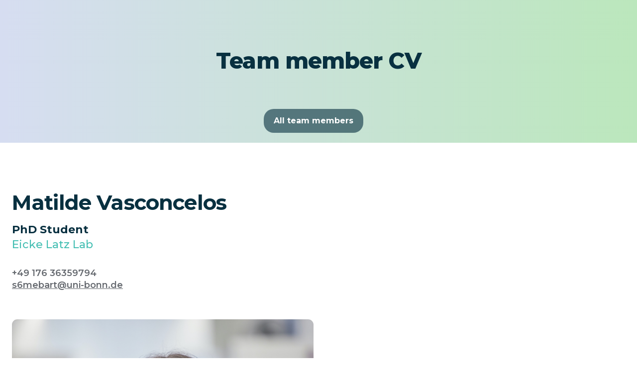

--- FILE ---
content_type: text/html
request_url: https://www.iiibonn.de/team/matilde-vasconcelos
body_size: 3986
content:
<!DOCTYPE html><!-- Last Published: Mon Jan 12 2026 10:22:18 GMT+0000 (Coordinated Universal Time) --><html data-wf-domain="www.iiibonn.de" data-wf-page="604f5de1e31615cd4a18c88f" data-wf-site="604b4b046576a1a7b41b82ef" data-wf-collection="604f5de1e3161530b418c88d" data-wf-item-slug="matilde-vasconcelos"><head><meta charset="utf-8"/><title>III Website</title><meta content="width=device-width, initial-scale=1" name="viewport"/><link href="https://cdn.prod.website-files.com/604b4b046576a1a7b41b82ef/css/iii-website.webflow.shared.01a9dbab0.css" rel="stylesheet" type="text/css" integrity="sha384-AanbqwYQCuL3m5V9Y4BWcIWp64c/HHN2VaZGiNnKn3hPgRBM7lAAQ9tUKS3Gr2sk" crossorigin="anonymous"/><link href="https://fonts.googleapis.com" rel="preconnect"/><link href="https://fonts.gstatic.com" rel="preconnect" crossorigin="anonymous"/><script src="https://ajax.googleapis.com/ajax/libs/webfont/1.6.26/webfont.js" type="text/javascript"></script><script type="text/javascript">WebFont.load({  google: {    families: ["Montserrat:100,100italic,200,200italic,300,300italic,400,400italic,500,500italic,600,600italic,700,700italic,800,800italic,900,900italic"]  }});</script><script type="text/javascript">!function(o,c){var n=c.documentElement,t=" w-mod-";n.className+=t+"js",("ontouchstart"in o||o.DocumentTouch&&c instanceof DocumentTouch)&&(n.className+=t+"touch")}(window,document);</script><link href="https://cdn.prod.website-files.com/604b4b046576a1a7b41b82ef/6059bb82a1fe0c15e407d1a1_III-Logo-Favicon.jpg" rel="shortcut icon" type="image/x-icon"/><link href="https://cdn.prod.website-files.com/604b4b046576a1a7b41b82ef/6059bbbeeaca7a2f18deb392_III-Logo-256.jpg" rel="apple-touch-icon"/><style>
* {
  -webkit-font-smoothing: antialiased;
  -moz-osx-font-smoothing: grayscale;
}
</style></head><body><div class="section-team-cv-hero"><div class="section-team-hero"><div class="section-hero"><h1 class="heading-xl">Team member CV</h1></div></div><div class="submenu-labs"><a href="/about-iii-2/our-team" class="button-secondary w-button">All team members</a></div></div><div class="section"><div class="container w-container"><div class="w-layout-grid team-member-grid"><div id="w-node-_12a314c6-a9c5-3f2c-0f15-f2e06bc8bd4b-4a18c88f" class="content-left_team-member-page"><h3 class="team-member-name-page">Matilde Vasconcelos</h3><p class="team-members-job-title-page">PhD Student</p><h5 class="team-member-laboratory-page">Eicke Latz Lab</h5><p class="team-members-phone">+49 176 36359794</p><a href="mailto:s6mebart@uni-bonn.de" class="email-link-team-member">s6mebart@uni-bonn.de</a></div><div id="w-node-_70d7166b-9a8d-5e53-4a15-651d9e651e0f-4a18c88f" style="background-image:url(&quot;https://cdn.prod.website-files.com/604b4b046576a1509f1b8319/60b0a595072f86eb9a8df5fb_mati.jpg&quot;)" class="div-block-20"></div><div id="w-node-_15a7949b-25e4-5c93-d2cb-ae8a465fbd6f-4a18c88f" class="content-right_team-member-page"><div class="team-short-bio-rte w-dyn-bind-empty w-richtext"></div><div class="team-hobbies-rte w-dyn-bind-empty w-richtext"></div><div class="team-current-workplace-rte w-dyn-bind-empty w-richtext"></div></div><div class="div-block-22"><div class="w-dyn-list"><div role="list" class="collection-list-science-page-social-media w-dyn-items"><div role="listitem" class="collection-item-pi-links-social-media w-dyn-item"><a href="#" class="link-block-pi-links w-inline-block"><div class="div-block-15"><div class="twitter-image"></div></div></a><a href="#" class="link-block-pi-links w-inline-block"><div class="div-block-15"><div class="linked-in"></div></div></a><a href="#" class="link-block-pi-orcid w-inline-block"><div class="orcid-div"><div class="orcid"></div></div></a><a href="#" class="link-block-pi-google-scholar w-inline-block"><div class="orcid-div"><div class="google-scholar"></div></div></a></div></div></div></div></div><div class="team-members-page-curri"><div class="rich-text-block-members-page w-dyn-bind-empty w-richtext"></div><div class="rich-text-block-members-page w-dyn-bind-empty w-richtext"></div><div class="rich-text-block-members-page w-dyn-bind-empty w-richtext"></div><div class="rich-text-block-members-page w-dyn-bind-empty w-richtext"></div><div class="rich-text-block-members-page w-dyn-bind-empty w-richtext"></div><div class="rich-text-block-members-page w-dyn-bind-empty w-richtext"></div><div class="rich-text-block-members-page w-dyn-bind-empty w-richtext"></div><div class="rich-text-block-members-page w-dyn-bind-empty w-richtext"></div></div></div></div><div class="section-footer section-footer-alt"><div class="container"><div class="footer-row"><div class="footer-column-left"><div class="footer-social-links-wrapper"><a href="https://twitter.com/iiibonn?lang=de" class="footer-social-icon w-inline-block"><img src="https://cdn.prod.website-files.com/604b4b046576a1a7b41b82ef/604b4b046576a1018d1b8327_twitter-dark.svg" alt=""/></a></div><p class="footer-description">Institute of Innate Immunity<br/>University Hospital Bonn<br/>Biomedical Center (BMZ 2)<br/>Building 12<br/>2G<br/>Venusberg-Campus 1<br/>53127 Bonn, Germany</p><a href="/impressum" class="footer-impressum-link">Impressum</a><a href="/datenschutz" class="footer-datenschutz-link">Datenschutzerklärung</a></div></div><div class="div-block-3"><img src="https://cdn.prod.website-files.com/604b4b046576a1a7b41b82ef/6089cb5545f99548c2c27825_uniklinikum-bonn.png" loading="lazy" sizes="(max-width: 3182px) 100vw, 3182px" srcset="https://cdn.prod.website-files.com/604b4b046576a1a7b41b82ef/6089cb5545f99548c2c27825_uniklinikum-bonn-p-500.png 500w, https://cdn.prod.website-files.com/604b4b046576a1a7b41b82ef/6089cb5545f99548c2c27825_uniklinikum-bonn-p-800.png 800w, https://cdn.prod.website-files.com/604b4b046576a1a7b41b82ef/6089cb5545f99548c2c27825_uniklinikum-bonn-p-1080.png 1080w, https://cdn.prod.website-files.com/604b4b046576a1a7b41b82ef/6089cb5545f99548c2c27825_uniklinikum-bonn-p-1600.png 1600w, https://cdn.prod.website-files.com/604b4b046576a1a7b41b82ef/6089cb5545f99548c2c27825_uniklinikum-bonn.png 3182w" alt="" class="image-12"/><img src="https://cdn.prod.website-files.com/604b4b046576a1a7b41b82ef/6089cbda2359075364b7083e_500px-Universit%C3%A4t_Bonn.png" loading="lazy" alt="" class="image-13"/></div></div></div><nav class="nav-3"><div class="code w-embed"><style>

/*Makes the nav container section and each slides invisible to the mouse*/
.nav,
.slide{
pointer-events: none;
}

/*Makes the nav bar logo and menu section, links and link photos visible to the mouse*/
.nav-menu,
.nav-bar-logo,
.nav-bar-menu,
.nav-menu-link-item,
.nav-menu-link-photo {
pointer-events: auto;
}

/*Adds 50px to all sides of the menu photo images*/
.nav-menu-link-photo-image {
width: calc(100% + 50px);
max-width: calc(100% + 50px);
height: calc(100% + 50px);
}

/*Makes images unselectable and undraggable*/
img {
  -webkit-user-select: none;
  -khtml-user-select: none;
  -moz-user-select: none;
  -o-user-select: none;
  user-select: none;
  -webkit-user-drag: none;
  -khtml-user-drag: none;
  -moz-user-drag: none;
  -o-user-drag: none;
  user-drag: none;
}

</style></div><nav class="nav-bar"><a href="/" class="nav-bar-logo w-inline-block"><div><img src="https://cdn.prod.website-files.com/604b4b046576a1a7b41b82ef/608faa7f429581b37aca3d82_Asset%201%40600x.png" loading="lazy" alt="" class="image-16"/></div></a><div data-w-id="6dfb4fd5-ef34-f24b-cc10-f69ddd1d4d87" class="nav-bar-menu-3"><div data-is-ix2-target="1" class="nav-bar-menu-icon-3" data-w-id="6dfb4fd5-ef34-f24b-cc10-f69ddd1d4d88" data-animation-type="lottie" data-src="https://cdn.prod.website-files.com/604b4b046576a1a7b41b82ef/608fa8a056cba3f26b23274d_nav-bar-menu.json" data-loop="0" data-direction="1" data-autoplay="0" data-renderer="svg" data-default-duration="1.9666666666666666" data-duration="0"></div></div></nav><nav class="nav-menu-6"><div class="nav-menu-background-3"><div data-butter-Butter-options="smoothAmount:0.15,dragSpeed:2.5,hasTouchEvent:true" data-butter-container="Butter" class="iii-drag-slider-container"><div class="iii-nav-headline-category"><h1 class="iii-nav-heading-2">About the Institute of Innate Immunity</h1></div><div data-butter-slidable="Butter" class="iii-drag-slider-slidable-iii"><div id="w-node-_3ab31185-1b16-3e3e-fafb-affab8ce9b6a-b8ce9b61" class="iii-nav-subheading"><h5 class="iii-nav-lab-pi">About us</h5><div class="iii-drag-slider-slide"><a href="/about-iii-2/leadership" class="iii-nav-menu-link-item-slider-2">Who we are</a><a href="/about-iii-2/about-iii" class="iii-nav-menu-link-item-slider-2">Our Mission</a><a href="/about-iii-2/our-team" class="iii-nav-menu-link-item-slider-2">Our Team</a><a href="/about-iii-2/infrastructure" class="iii-nav-menu-link-item-slider-2">Where we work</a><a href="/about-iii-2/funding" class="iii-nav-menu-link-item-slider-2">III Funding</a><a href="/about-iii-2/contact-iii" class="iii-nav-menu-link-item-slider-2">Contact us</a><a href="/about-iii-2/alumni" class="iii-nav-menu-link-item-slider-2">Alumni</a></div></div><div id="w-node-_3ab31185-1b16-3e3e-fafb-affab8ce9b78-b8ce9b61" class="iii-nav-subheading"><h5 class="iii-nav-lab-pi">News</h5><div class="iii-drag-slider-slide"><a href="/about-iii-2/news" class="iii-nav-menu-link-item-slider-2">III News</a><a href="/about-iii-2/open-positions" class="iii-nav-menu-link-item-slider-2">Open Positions</a></div></div><div id="w-node-_3ab31185-1b16-3e3e-fafb-affab8ce9b80-b8ce9b61" class="iii-nav-subheading"><h5 class="iii-nav-lab-pi">Outreach</h5><div class="iii-drag-slider-slide"><a href="/about-iii-2/template/training-of-scientists" class="iii-nav-menu-link-item-slider-2">Training of Scientists</a><a href="/about-iii-2/template/public-outreach" class="iii-nav-menu-link-item-slider-2">Public Outreach</a><a href="/about-iii-2/template/spin-out-companies" class="iii-nav-menu-link-item-slider-2">Spin-out Companies</a></div></div></div><div class="iii-nav-headline-category"><h1 class="iii-nav-heading-2">Departments</h1></div><div data-butter-slidable="Butter" class="iii-drag-slider-slidable-departments"><div id="w-node-_3ab31185-1b16-3e3e-fafb-affab8ce9b8e-b8ce9b61" class="iii-nav-subheading"><h5 class="iii-nav-lab-pi">Eicke Latz<br/>Laboratory</h5><h5 class="iii-nav-subheading-text">Department for<br/>Innate<!-- --> Immunity<br/>&amp; Metaflammation</h5><div class="iii-drag-slider-slide"><a href="#" class="iii-nav-menu-link-item-slider-2">Science</a><a href="/eicke-latz-lab/latz-lab-science" class="iii-nav-menu-link-item-slider-2">Team</a><a href="/eicke-latz-lab/latz-lab-people" class="iii-nav-menu-link-item-slider-2">Publications</a></div></div><div id="w-node-_3ab31185-1b16-3e3e-fafb-affab8ce9ba1-b8ce9b61" class="iii-nav-subheading"><h5 class="iii-nav-lab-pi">Felix Meissner<br/>Laboratory</h5><h5 class="iii-nav-subheading-text">Department for Systems<br/>Immunology<br/>&amp; Proteomics</h5><div class="iii-drag-slider-slide"><a href="/felix-meissner-lab/felix-meissner-lab-science" class="iii-nav-menu-link-item-slider-2">Science</a><a href="/felix-meissner-lab/felix-meissner-lab-people" class="iii-nav-menu-link-item-slider-2">Team</a><a href="/felix-meissner-lab/felix-meissner-lab-publications" class="iii-nav-menu-link-item-slider-2">Publications</a></div></div><div id="w-node-_3ab31185-1b16-3e3e-fafb-affab8ce9bb3-b8ce9b61" class="iii-nav-subheading"><h5 class="iii-nav-lab-pi">Dagmar Wachten <br/>Laboratory</h5><h5 class="iii-nav-subheading-text">Department for Molecular <br/>Physiology<br/>&amp; Biophysical Imaging</h5><div class="iii-drag-slider-slide"><a href="/dagmar-wachten-lab/dagmar-wachten-lab-science" class="iii-nav-menu-link-item-slider-2">Science</a><a href="/dagmar-wachten-lab/dagmar-wachten-lab-people" class="iii-nav-menu-link-item-slider-2">Team</a><a href="/dagmar-wachten-lab/dagmar-wachten-lab-publications" class="iii-nav-menu-link-item-slider-2">Publications</a></div></div></div><div class="iii-nav-headline-category"><h1 class="iii-nav-heading-2">Research Groups</h1></div><div data-butter-slidable="Butter" class="iii-drag-slider-slidable-reserach-groups"><div id="w-node-_3ab31185-1b16-3e3e-fafb-affab8ce9bc9-b8ce9b61" class="iii-nav-subheading"><h5 class="iii-nav-lab-pi">Bernardo Franklin<br/>Laboratory</h5><h5 class="iii-nav-subheading-text">Cellular Immunology<br/>&amp; Infection Group</h5><div class="iii-drag-slider-slide"><a href="/bernardo-franklin-lab/bernardo-franklin-lab-science" class="iii-nav-menu-link-item-slider-2">Science</a><a href="/bernardo-franklin-lab/bernardo-franklin-lab-team" class="iii-nav-menu-link-item-slider-2">Team</a><a href="/bernardo-franklin-lab/bernardo-franklin-lab-publications" class="iii-nav-menu-link-item-slider-2">Publications</a></div></div><div id="w-node-_3ab31185-1b16-3e3e-fafb-affab8ce9bd9-b8ce9b61" class="iii-nav-subheading"><h5 class="iii-nav-lab-pi">Florian Schmidt<br/>Laboratory</h5><h5 class="iii-nav-subheading-text">Molecular Immunology<br/>Group<br/></h5><div class="iii-drag-slider-slide"><a href="/florian-schmidt-lab/florian-schmidt-lab-science" class="iii-nav-menu-link-item-slider-2">Science</a><a href="/florian-schmidt-lab/florian-schmidt-lab-people" class="iii-nav-menu-link-item-slider-2">Team</a><a href="/florian-schmidt-lab/florian-schmidt-lab-publications" class="iii-nav-menu-link-item-slider-2">Publications</a></div></div><div id="w-node-_3ab31185-1b16-3e3e-fafb-affab8ce9bfa-b8ce9b61" class="iii-nav-subheading"><h5 class="iii-nav-lab-pi">Róisín McManus Laboratory</h5><h5 class="iii-nav-subheading-text">Translational Neuroimmunology Group</h5><div class="iii-drag-slider-slide"><a href="/roisin-mcmanus-lab/roisin-mcmanus-lab-science" class="iii-nav-menu-link-item-slider-2">Science</a><a href="/roisin-mcmanus-lab/roisin-mcmanus-lab-team" class="iii-nav-menu-link-item-slider-2">Team</a><a href="/roisin-mcmanus-lab/roisin-mcmanus-lab-publications" class="iii-nav-menu-link-item-slider-2">Publications</a></div></div></div></div></div></nav></nav><script src="https://d3e54v103j8qbb.cloudfront.net/js/jquery-3.5.1.min.dc5e7f18c8.js?site=604b4b046576a1a7b41b82ef" type="text/javascript" integrity="sha256-9/aliU8dGd2tb6OSsuzixeV4y/faTqgFtohetphbbj0=" crossorigin="anonymous"></script><script src="https://cdn.prod.website-files.com/604b4b046576a1a7b41b82ef/js/webflow.schunk.e0c428ff9737f919.js" type="text/javascript" integrity="sha384-ar82P9eriV3WGOD8Lkag3kPxxkFE9GSaSPalaC0MRlR/5aACGoFQNfyqt0dNuYvt" crossorigin="anonymous"></script><script src="https://cdn.prod.website-files.com/604b4b046576a1a7b41b82ef/js/webflow.schunk.6bfc55e6601dbdb2.js" type="text/javascript" integrity="sha384-rVHEg8CmbcSw7nnBXwyuDceNFLPJK9dx0oo3HJEOhFE1v2thEgcQMBjw14VlXDSq" crossorigin="anonymous"></script><script src="https://cdn.prod.website-files.com/604b4b046576a1a7b41b82ef/js/webflow.fec396d5.303ca9a8e8d7ee2c.js" type="text/javascript" integrity="sha384-uX54znCXjccY6L2o/sDqmVlOyip6UTTzOo7SBSmY5UDivR1rJAn9Z/meC008oIeH" crossorigin="anonymous"></script></body></html>